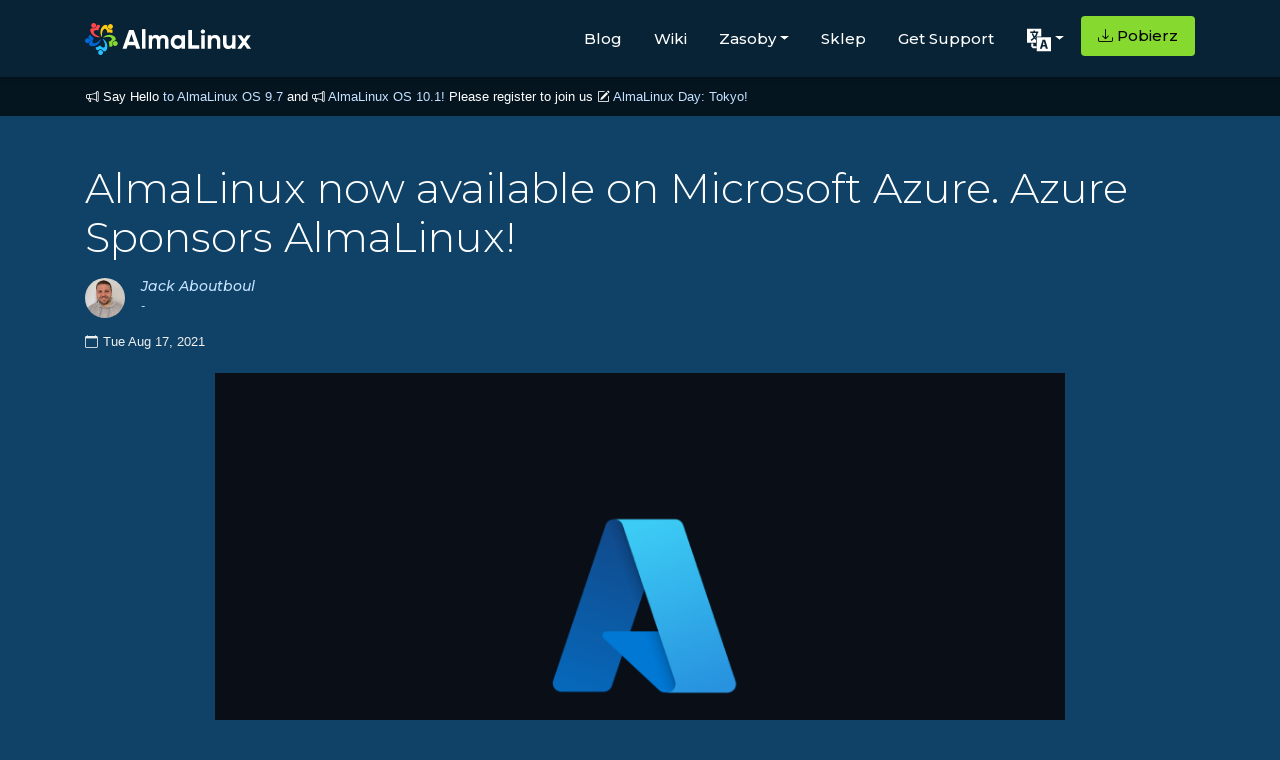

--- FILE ---
content_type: text/html; charset=utf-8
request_url: https://almalinux.org/pl/blog/almalinux-now-available-on-microsoft-azure-azure-sponsors-almalinux/
body_size: 6017
content:
<!doctype html><html lang=pl dir=ltr><head><meta property="og:title" content="AlmaLinux now available on Microsoft Azure. Azure Sponsors AlmaLinux!"><meta property="og:description" content="
    
      Today, we are glad to announce the availability of AlmaLinux OS on the Azure marketplace. Images are available for both Gen1 and Gen2 and are deployable from the Azure portal, Azure command line utility as well as from the marketplace link.
Aside from just images, we&rsquo;ve also established a worldwide mirror network within Azure regions in order to make the user experience when installing updates or new software second to none. All updates and/or software installations will automatically use local Azure mirrors, thanks to our new mirror service released a little while ago. The best part is, its all transparent to you, the user.
    
  "><meta property="og:type" content="
    article
  "><meta property="og:url" content="https://almalinux.org/pl/blog/almalinux-now-available-on-microsoft-azure-azure-sponsors-almalinux/"><meta property="og:image" content="https://almalinux.org/images/og/newhero.png"><meta property="article:section" content="blog"><meta property="article:published_time" content="2021-08-17T00:00:00+00:00"><meta property="article:modified_time" content="2021-08-17T00:00:00+00:00"><meta charset=UTF-8><meta content="width=device-width,user-scalable=no,initial-scale=1,maximum-scale=1,minimum-scale=1" name=viewport><meta content="ie=edge" http-equiv=X-UA-Compatible><title>AlmaLinux OS - Forever-Free Enterprise-Grade Operating System</title>
<meta property="og:site_name" content="AlmaLinux OS"><meta name=description content="
    An Open Source, community owned and governed, forever-free enterprise Linux distribution."><meta name=robots content="index, follow, max-snippet:-1, max-image-preview:large, max-video-preview:-1"><meta name=facebook-domain-verification content="qld5gvzurj87hxsdu0825vt6z15nx8"><link rel=alternate type=application/rss+xml title="RSS Feed for AlmaLinux OS" href=/blog/index.xml><link rel=apple-touch-icon sizes=180x180 href=/fav/apple-touch-icon.png><link rel=icon type=image/png sizes=32x32 href=/fav/favicon-32x32.png><link rel=icon type=image/png sizes=16x16 href=/fav/favicon-16x16.png><link rel=manifest href=/fav/site.webmanifest><link rel=mask-icon href=/fav/safari-pinned-tab.svg color=#0069da><link rel="shortcut icon" href=/fav/favicon.ico><meta name=msapplication-TileColor content="#0069da"><meta name=msapplication-config content="/fav/browserconfig.xml"><meta name=theme-color content="#0f4266"><link rel=preconnect href=https://fonts.gstatic.com><link href="https://fonts.googleapis.com/css2?family=Montserrat:wght@300;400;500;600&amp;display=swap" rel=stylesheet><link rel=stylesheet href=https://cdn.jsdelivr.net/npm/bootstrap@4.3.1/dist/css/bootstrap.min.css integrity=sha384-ggOyR0iXCbMQv3Xipma34MD+dH/1fQ784/j6cY/iJTQUOhcWr7x9JvoRxT2MZw1T crossorigin=anonymous><link rel=stylesheet href=https://cdn.jsdelivr.net/npm/bootstrap-icons@1.11.3/font/bootstrap-icons.css><link rel=preconnect href=https://fonts.googleapis.com><link rel=preconnect href=https://fonts.gstatic.com crossorigin><link href="https://fonts.googleapis.com/css2?family=Montserrat:ital,wght@0,100;0,200;0,300;0,400;0,500;0,600;0,700;0,800;0,900;1,100;1,200;1,300;1,400;1,500;1,600;1,700;1,800;1,900&amp;display=swap" rel=stylesheet><link rel=stylesheet href=https://cdnjs.cloudflare.com/ajax/libs/font-awesome/4.7.0/css/font-awesome.min.css><style>body{background:#0f4266;color:#fefefe}a{color:#c4e1ff}.RSSFeedbtn{float:right;margin:20px 20px 0 0;width:180px;font-size:14px;padding:10px 0;font-weight:500;color:#fff;border-radius:5px;border:1px solid #831883;box-shadow:7px 4px 15px 4px #402442;background:#831883}</style><link rel=stylesheet href=/css/bundle.min.20c21dd42db39e7c474c5ac3c45f8dafc9ca6f438b3519f9f1b4de728adb9946.css integrity="sha256-IMId1C2znnxHTFrDxF+Nr8nKb0OLNRn58bTecorbmUY="></head><body><style>.navbar-dark .navbar-toggler-icon{background-image:url("data:image/svg+xml;charset=utf-8,%3Csvg xmlns='http://www.w3.org/2000/svg' fill='%23fff' viewBox='0 0 16 16'%3E%3Cpath d='M9.5 13a1.5 1.5 0 1 1-3 0 1.5 1.5 0 0 1 3 0zm0-5a1.5 1.5 0 1 1-3 0 1.5 1.5 0 0 1 3 0zm0-5a1.5 1.5 0 1 1-3 0 1.5 1.5 0 0 1 3 0z'/%3E%3C/svg%3E");border:none}.navbar-dark .navbar-toggler{border-color:transparent;color:#faf5f5}.navbar-toggler{border:0 solid transparent}</style><nav id=al-primary-navbar class="al-primary-navbar navbar p-0 sticky-top navbar-expand-lg navbar-dark flex-column with-motd"><div class="container my-3"><a class=navbar-brand href=/pl/><img src=/images/logo.svg alt="AlmaLinux OS logo" width=165.93 height=32>
</a><button class=navbar-toggler type=button data-bs-toggle=collapse data-bs-target=#main-navbar aria-controls=main-navbar aria-expanded=false aria-label="Toggle navigation">
<span class=navbar-toggler-icon></span></button><div class="collapse navbar-collapse justify-content-end" id=main-navbar><ul class="navbar-nav mb-2 mb-lg-0"><li class=nav-item><a class=nav-link href=/pl/blog style=margin-top:5px>Blog</a></li><li class=nav-item><a class=nav-link href=https://wiki.almalinux.org style=margin-top:5px>Wiki</a></li><li class="nav-item dropdown"><a class="nav-link dropdown-toggle" id=navbarDropResources data-toggle=dropdown aria-expanded=false style=margin-top:5px>Zasoby</a><ul class="dropdown-menu dropdown-menu-dark dropdown-menu-lg-start" aria-labelledby=navbarDropResources><li><a class=dropdown-item href=https://wiki.almalinux.org/documentation/migration-guide style=color:#f0f8ff>Migracja z CentOS 8</a></li><li><a class=dropdown-item href=/pl/certification style=color:#f0f8ff>Certification</a><ul><li><a class="dropdown-nested dropdown-item" href=/pl/certification/hardware-certification style=color:#f0f8ff>Hardware</a></li><li><a class="dropdown-item dropdown-nested" href=/pl/certification/hardware-certification/hardware-certification-program style=color:#f0f8ff>Certification Program</a></li><li><a class="dropdown-item dropdown-nested" href=/pl/certification/software-certification style=color:#f0f8ff>Software</a></li></ul></li><li><a class=dropdown-item href=/pl/alesco style=color:#f0f8ff>ALESCo</a></li><li><a class=dropdown-item href=https://bugs.almalinux.org style=color:#f0f8ff>Zgłoś błędy</a></li><li><a class=dropdown-item href=/pl/members style=color:#f0f8ff>Członkostwo</a></li><li><a class=dropdown-item href=/pl/elevate style=color:#f0f8ff>ELevate</a></li><li><a class=dropdown-item href=https://lists.almalinux.org/ style=color:#f0f8ff>Lista mailingowa</a></li><li><a class=dropdown-item href=https://openqa.almalinux.org/ style=color:#f0f8ff>openQA</a></li><li><a class=dropdown-item href=https://build.almalinux.org/ style=color:#f0f8ff>Build System</a></li><li><a class=dropdown-item href=/pl/security style=color:#f0f8ff>Bezpieczeństwo</a></li><li><a class=dropdown-item href=https://events.almalinux.org/ style=color:#f0f8ff>SIGs, ALESCo and other events</a><ul><li><a class="dropdown-item dropdown-nested" href=/pl/almalinux-day-tokyo-2026/ style=color:#f0f8ff>ALD Tokyo 2026</a></li><li><a class="dropdown-nested dropdown-item" href=/pl/almalinux-day-vancouver-2025/ style=color:#f0f8ff>ALD Vancouver 2025</a></li><li><a class="dropdown-nested dropdown-item" href=/pl/aldt-2024 style=color:#f0f8ff>ALD Tokyo 2024</a></li><li><a class="dropdown-item dropdown-nested" href=/pl/almalinux-day-germany-2024/ style=color:#f0f8ff>ALD Germany 2024</a></li><li><a class="dropdown-item dropdown-nested" href=/pl/aldt-2023 style=color:#f0f8ff>ALD Tokyo 2023</a></li></ul></li></ul></li><li class=nav-item><a class=nav-link href=https://shop.almalinux.org/ style=margin-top:5px>Sklep</a></li><li class=nav-item><a class=nav-link href=/pl/support style=margin-top:5px>Get Support</a></li><li class="nav-item dropdown ps-md-2"><button class="btn nav-link dropdown-toggle al-language-switch" id=navbarDropLanguages data-toggle=dropdown aria-expanded=false style=margin-top:3px>
<img src=/images/lang.svg alt=Language width=24 height=24></button><ul class="dropdown-menu dropdown-menu-dark dropdown-menu-lg-start" aria-labelledby=navbarDropLanguages><li><a class="dropdown-item al-language-link" href=/blog/almalinux-now-available-on-microsoft-azure-azure-sponsors-almalinux/ hreflang=pl>English</a></li><li><a class="dropdown-item al-language-link" href=/ar/blog/almalinux-now-available-on-microsoft-azure-azure-sponsors-almalinux/ hreflang=pl>العربية</a></li><li><a class="dropdown-item al-language-link" href=/ca/blog/almalinux-now-available-on-microsoft-azure-azure-sponsors-almalinux/ hreflang=pl>Català</a></li><li><a class="dropdown-item al-language-link" href=/cs/blog/almalinux-now-available-on-microsoft-azure-azure-sponsors-almalinux/ hreflang=pl>Česky</a></li><li><a class="dropdown-item al-language-link" href=/da/blog/almalinux-now-available-on-microsoft-azure-azure-sponsors-almalinux/ hreflang=pl>Dansk</a></li><li><a class="dropdown-item al-language-link" href=/de/blog/almalinux-now-available-on-microsoft-azure-azure-sponsors-almalinux/ hreflang=pl>Deutsch</a></li><li><a class="dropdown-item al-language-link" href=/el/blog/almalinux-now-available-on-microsoft-azure-azure-sponsors-almalinux/ hreflang=pl>Ελληνικά</a></li><li><a class="dropdown-item al-language-link" href=/es/blog/almalinux-now-available-on-microsoft-azure-azure-sponsors-almalinux/ hreflang=pl>Español</a></li><li><a class="dropdown-item al-language-link" href=/fa/blog/almalinux-now-available-on-microsoft-azure-azure-sponsors-almalinux/ hreflang=pl>فارسى</a></li><li><a class="dropdown-item al-language-link" href=/fi/blog/almalinux-now-available-on-microsoft-azure-azure-sponsors-almalinux/ hreflang=pl>Suomi</a></li><li><a class="dropdown-item al-language-link" href=/fr/blog/almalinux-now-available-on-microsoft-azure-azure-sponsors-almalinux/ hreflang=pl>Français</a></li><li><a class="dropdown-item al-language-link" href=/he/blog/almalinux-now-available-on-microsoft-azure-azure-sponsors-almalinux/ hreflang=pl>עברית</a></li><li><a class="dropdown-item al-language-link" href=/hu/blog/almalinux-now-available-on-microsoft-azure-azure-sponsors-almalinux/ hreflang=pl>magyar</a></li><li><a class="dropdown-item al-language-link" href=/it/blog/almalinux-now-available-on-microsoft-azure-azure-sponsors-almalinux/ hreflang=pl>Italiano</a></li><li><a class="dropdown-item al-language-link" href=/ja/blog/almalinux-now-available-on-microsoft-azure-azure-sponsors-almalinux/ hreflang=pl>日本語</a></li><li><a class="dropdown-item al-language-link" href=/ko/blog/almalinux-now-available-on-microsoft-azure-azure-sponsors-almalinux/ hreflang=pl>한국어</a></li><li><a class="dropdown-item al-language-link" href=/lt/blog/almalinux-now-available-on-microsoft-azure-azure-sponsors-almalinux/ hreflang=pl>Lietuvių</a></li><li><a class="dropdown-item al-language-link" href=/lv/blog/almalinux-now-available-on-microsoft-azure-azure-sponsors-almalinux/ hreflang=pl>latviešu</a></li><li><a class="dropdown-item al-language-link
active" href=/pl/blog/almalinux-now-available-on-microsoft-azure-azure-sponsors-almalinux/ hreflang=pl>Polski</a></li><li><a class="dropdown-item al-language-link" href=/pt-br/blog/almalinux-now-available-on-microsoft-azure-azure-sponsors-almalinux/ hreflang=pl>Português Brasileiro</a></li><li><a class="dropdown-item al-language-link" href=/pt/blog/almalinux-now-available-on-microsoft-azure-azure-sponsors-almalinux/ hreflang=pl>Português</a></li><li><a class="dropdown-item al-language-link" href=/ru/blog/almalinux-now-available-on-microsoft-azure-azure-sponsors-almalinux/ hreflang=pl>Русский</a></li><li><a class="dropdown-item al-language-link" href=/sk/blog/almalinux-now-available-on-microsoft-azure-azure-sponsors-almalinux/ hreflang=pl>Slovensky</a></li><li><a class="dropdown-item al-language-link" href=/sv/blog/almalinux-now-available-on-microsoft-azure-azure-sponsors-almalinux/ hreflang=pl>svenska</a></li><li><a class="dropdown-item al-language-link" href=/tr/blog/almalinux-now-available-on-microsoft-azure-azure-sponsors-almalinux/ hreflang=pl>Türkçe</a></li><li><a class="dropdown-item al-language-link" href=/uk/blog/almalinux-now-available-on-microsoft-azure-azure-sponsors-almalinux/ hreflang=pl>Українська</a></li><li><a class="dropdown-item al-language-link" href=/zh-hans/blog/almalinux-now-available-on-microsoft-azure-azure-sponsors-almalinux/ hreflang=pl>简体中文</a></li><li><hr class=dropdown-divider></li><li class=al-translate-callout><a class="dropdown-item al-language-link" href=https://hosted.weblate.org/engage/almalinux/><i class="bi bi-pencil"></i>
Przetłumacz</a></li></ul></li><li class="nav-item ps-md-2"><a class="nav-link btn btn al-download-button" href=/pl/get-almalinux><i class="bi bi-download pe-1 d-none d-xl-inline"></i>
Pobierz</a></li></ul></div></div></nav><div id=al-motd dir=ltr data-nosnippet style=display:block;letter-spacing:0><div class="container pl-3"><div class=text><i class="bi bi-megaphone"></i> Say Hello
<a href=/pl/blog/2025-11-17-almalinux_97_release/>to AlmaLinux OS 9.7</a>
and
<i class="bi bi-megaphone"></i>
<a href=/pl/blog/2025-11-24-almalinux_101_release/>AlmaLinux OS 10.1!</a>
Please register to join us <i class="bi bi-pencil-square"></i>
<a href=/pl/almalinux-day-tokyo-2026/>AlmaLinux Day: Tokyo!</a></div></div></div><div class=al-body-container style=margin:auto><section class=al-page-blog-post dir=ltr><div class="container py-5"><h1 class="al-section-title mb-3">AlmaLinux now available on Microsoft Azure. Azure Sponsors AlmaLinux!</h1><article><div class=al-page-blog-author><div class="col d-flex align-items-start mb-3 mt-3 p-0"><img src=/users/jack.jpg class=rounded-circle alt=profile><div class=ml-3><h6 class=al-page-blog-author-name>Jack Aboutboul</h6><p class=al-page-blog-author-bio>-</p></div></div></div><div class="al-article-date d-flex align-items-center pb-4" title dir=ltr><i class="bi bi-calendar pe-1"></i>
<span>Tue Aug 17, 2021</span></div><div class="al-article-content pb-5 al-wysiwyg"><div class=mx-auto style=max-width:850px><img style=max-width:100%;height:auto src=/blog-images/azurelogo.png></div><p>Today, we are glad to announce the availability of <a href="https://azuremarketplace.microsoft.com/en-us/marketplace/apps/almalinux.almalinux-x86_64?tab=Overview">AlmaLinux OS on the Azure marketplace</a>. Images are available for both Gen1 and Gen2 and are deployable from the Azure portal, Azure command line utility as well as from the marketplace link.</p><p>Aside from just images, we&rsquo;ve also established a worldwide <a href=https://mirrors.almalinux.org/>mirror network</a> within Azure regions in order to make the user experience when installing updates or new software second to none. All updates and/or software installations will automatically use local Azure mirrors, thanks to our <a href=/pl/blog/the-new-and-improved-almalinux-mirror-service/>new mirror service released a little while ago</a>. The best part is, its all transparent to you, the user.</p><p>We would sincerely like to thank the amazing Linux team at Azure for their sponsorship of AlmaLinux. Their sponsorship of the project and collaboration will enable many great things and you will be hearing more news real soon. The Azure team were instrumental to making this a success and collaborating with them upstream was a great highlight of this journey.</p><p>We&rsquo;re doing lots of great work and we hope you&rsquo;ll join us as we continue on our journey of bringing the community the ONLY 100% community owned and governed enterprise-grade Linux distribution and CentOS alternative. Please join us on the <a href=https://chat.almalinux.org/>AlmaLinux Community Chat</a> and the <a href=https://chat.almalinux.org/almalinux/channels/sigcloud>SIG/Cloud</a> channel for any help and assistance. You can also reach out to us on <a href=https://twitter.com/almalinux>Twitter</a>, <a href=https://reddit.com/r/AlmaLinux>Reddit</a> and the <a href=https://forums.almalinux.org/c/sigs/cloud-sig/10>AlmaLinux Cloud SIG Forum</a>.</p></div></article><div class="al-blog-pagination mt-3"><a class=al-blog-previous-button href=/pl/blog/almalinux-8-live-media-beta-now-with-kde-and-xfce/><span>« Poprzedni</span>
</a><a class=al-blog-next-button href=/pl/blog/announcing-centos-sig-repository-availability-in-almalinux/><span>Następny »</span></a></div></div></section></div><div class="container al-py-lg" style=max-width:90%><div class=row><div class=col-lg-6><img class=newsletter-img src=/images/newslettersignup.png alt="The migration paths when using ELevate"></div><div class=col-lg-6><h2 class=mb-2>Bądź na bieżąco!</h2><h6 class=mb-4><p class=newsletter-div>Subscribe to our newsletter mailing list and never miss out on the latest in AlmaLinux OS news, and sign up for any other updates on lists.almalinux.org!</p></h6><div class=pt-1><a href=https://lists.almalinux.org/mailman3/lists/newsletters.lists.almalinux.org/ class="btn btn-primary al-community-cta">AlmaLinux Newsletter Signup</a></div></div></div></div><footer class=al-primary-footer><div class=container><div class=row><div class="col-12 col-md"><img src=/images/icon.svg alt="AlmaLinux OS icon" class=mb-3 height=64><div class="d-block mb-3">AlmaLinux OS Foundation</div><div>20791 Three Oaks Pkwy, #980<br>Estero, FL 33929</div><div><a href=mailto:hello@almalinux.org>hello@almalinux.org</a></div></div><div class="col-6 col-md"><h5>Resources</h5><ul class=list-unstyled><li><a href=https://wiki.almalinux.org>Wiki</a></li><li><a href=/pl/certification>Certification</a></li><li><a href=/pl/alesco>ALESCo</a></li><li><a href=https://github.com/AlmaLinux/>GitHub</a></li><li><a href=https://bugs.almalinux.org/>Bugi</a></li><li><a href=https://repo.almalinux.org/>Magazyn</a></li><li><a href=/pl/get-almalinux>Pliki do pobrania</a></li><li><a href=/pl/members>Członkostwo</a></li><li><a href=/pl/elevate>ELevate</a></li><li><a href=/.well-known/security.txt>security.txt</a></li><li><a href=https://lists.almalinux.org/>Lista mailingowa</a></li><li><a href=https://status.almalinux.org/>Status Page</a></li><li><a href=https://openqa.almalinux.org/>openQA</a></li><li><a href=https://build.almalinux.org/>Build System</a></li><li><a href=/pl/security>Bezpieczeństwo</a></li></ul></div><div class="col-6 col-md"><h5>Community</h5><ul class=list-unstyled><li><a href=/pl/support>Get Support</a></li><li><a href=https://chat.almalinux.org>Chat</a></li><li><a href=https://forums.almalinux.org/>Forum</a></li><li><a href=https://events.almalinux.org>SIG and ALESCo meetings</a></li><li><a href=https://www.reddit.com/r/AlmaLinux/>Reddit</a></li><li><a href=https://twitter.com/AlmaLinux>Twitter</a></li><li><a href=https://fosstodon.org/@almalinux rel=me>Mastodon</a></li><li><a href=https://www.facebook.com/AlmaLinux/>Facebook</a></li><li><a href=https://www.linkedin.com/company/almalinuxos/>LinkedIn</a></li><li><a href=ircs://irc.libera.chat:6697/almalinux>#almalinux IRC</a></li></ul></div><div class="col-6 col-md"><h5>Legal</h5><ul class=list-unstyled><li><a href=/pl/p/legal-notice/>Nota prawna</a></li><li><a href=/pl/p/privacy-policy/>Polityka Prywatności</a></li><li><a href=/pl/p/terms-of-service/>Warunki Usługi</a></li><li><a href=/pl/p/the-almalinux-os-licensing-policy/>Zasady licencjonowania</a></li><li><a href=/pl/p/the-almalinux-os-trademark-usage-policy/>Zasady korzystania ze znaków towarowych</a></li><li><a href=/pl/p/foundation-bylaws/>Fundacja Bylaws</a></li><li><a href=/pl/p/foundation-board-operations-and-ethics/>Board Operations and Code of Ethics</a></li><li><a href=/pl/p/membership-committee/>Komitet Członkowski</a></li></ul></div></div><div><p class=footer_tax_note>The AlmaLinux OS Foundation is a registered 501(c)(6) organization under US law
<a href=https://apps.irs.gov/app/eos/>(Tax ID 86-2791864)</a>.<br><br>Contributions to the foundation are typically not considered charitable contributions, and would not be tax deductible as such. Please contact your financial or tax advisor for specific guidance.</p></div></div></footer><script>var _paq=window._paq=window._paq||[];_paq.push(["trackPageView"]),_paq.push(["enableLinkTracking"]),function(){e="https://matomo.almalinux.org/",_paq.push(["setTrackerUrl",e+"matomo.php"]),_paq.push(["setSiteId","2"]);var e,n=document,t=n.createElement("script"),s=n.getElementsByTagName("script")[0];t.async=!0,t.src=e+"matomo.js",s.parentNode.insertBefore(t,s)}()</script><script src=https://code.jquery.com/jquery-3.3.1.slim.min.js integrity=sha384-q8i/X+965DzO0rT7abK41JStQIAqVgRVzpbzo5smXKp4YfRvH+8abtTE1Pi6jizo crossorigin=anonymous></script><script src=https://cdn.jsdelivr.net/npm/popper.js@1.14.7/dist/umd/popper.min.js integrity=sha384-UO2eT0CpHqdSJQ6hJty5KVphtPhzWj9WO1clHTMGa3JDZwrnQq4sF86dIHNDz0W1 crossorigin=anonymous></script><script src=https://cdn.jsdelivr.net/npm/bootstrap@4.3.1/dist/js/bootstrap.min.js integrity=sha384-JjSmVgyd0p3pXB1rRibZUAYoIIy6OrQ6VrjIEaFf/nJGzIxFDsf4x0xIM+B07jRM crossorigin=anonymous></script><script src=https://cdn.jsdelivr.net/npm/bootstrap@5.1.3/dist/js/bootstrap.bundle.min.js></script><script>window.addEventListener("DOMContentLoaded",()=>{document.getElementById("contributor").addEventListener("click",function(){const e=document.getElementById("al-contributor-info"),t=document.getElementById("al-mirror-info"),n=document.getElementById("al-sponsor-info");t.style.display="none",n.style.display="none",e.style.display==="none"|e.style.display==""?e.style.display="block":e.style.display="none"}),document.getElementById("mirror").addEventListener("click",function(){const e=document.getElementById("al-mirror-info"),t=document.getElementById("al-contributor-info"),n=document.getElementById("al-sponsor-info");t.style.display="none",n.style.display="none",e.style.display==="none"|e.style.display==""?e.style.display="block":e.style.display="none"}),document.getElementById("sponsor").addEventListener("click",function(){const e=document.getElementById("al-sponsor-info"),t=document.getElementById("al-mirror-info"),n=document.getElementById("al-contributor-info");n.style.display="none",t.style.display="none",e.style.display==="none"|e.style.display==""?e.style.display="block":e.style.display="none"})})</script></body></html>